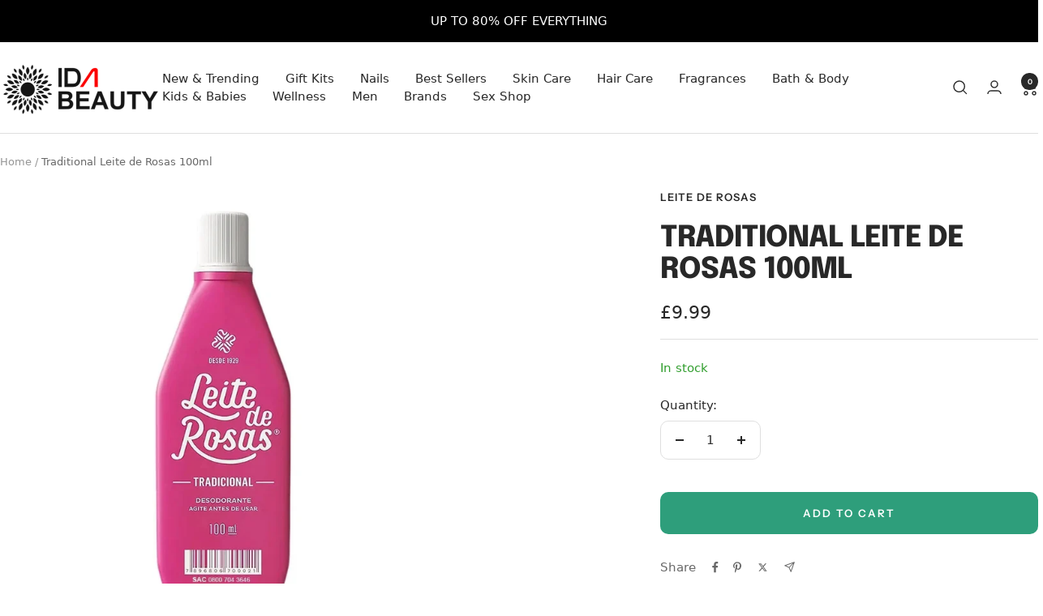

--- FILE ---
content_type: text/css
request_url: https://idabeauty.co.uk/cdn/shop/t/39/assets/pagepilot-custom.css?v=167299556360361482491766701733
body_size: -481
content:
.pagepilot-button.pp-button--primary{background-color:#000!important;color:#fff!important}.pagepilot-section.pagepilot-differences span{color:#fff!important}.pagepilot-section.pagepilot-differences div.pp-flex.pp-flex-col.pp-col-span-2{background-color:#000!important}
/*# sourceMappingURL=/cdn/shop/t/39/assets/pagepilot-custom.css.map?v=167299556360361482491766701733 */


--- FILE ---
content_type: text/javascript
request_url: https://idabeauty.co.uk/cdn/shop/t/39/assets/custom.js?v=167639537848865775061766701733
body_size: -784
content:
//# sourceMappingURL=/cdn/shop/t/39/assets/custom.js.map?v=167639537848865775061766701733


--- FILE ---
content_type: text/javascript; charset=utf-8
request_url: https://idabeauty.co.uk/products/leite-de-rosas-tradicional-100ml.js
body_size: 454
content:
{"id":6565270814818,"title":"Traditional Leite de Rosas 100ml","handle":"leite-de-rosas-tradicional-100ml","description":"Leite de Rosas is a good cosmetic product for eliminating pimples, as it helps to cleanse and tone the skin, eliminating excess sebum, moisturising it slightly and helping to combat the spots caused by pimples thanks to its whitening action.","published_at":"2024-08-01T20:22:35+01:00","created_at":"2021-06-08T18:31:51+01:00","vendor":"Leite de Rosas","type":"Deodorant","tags":["body care","unisex"],"price":999,"price_min":999,"price_max":999,"available":true,"price_varies":false,"compare_at_price":null,"compare_at_price_min":0,"compare_at_price_max":0,"compare_at_price_varies":false,"variants":[{"id":39339789320290,"title":"Default Title","option1":"Default Title","option2":null,"option3":null,"sku":"7896806700021","requires_shipping":true,"taxable":true,"featured_image":null,"available":true,"name":"Traditional Leite de Rosas 100ml","public_title":null,"options":["Default Title"],"price":999,"weight":120,"compare_at_price":null,"inventory_management":"shopify","barcode":"7896806700021","requires_selling_plan":false,"selling_plan_allocations":[{"price_adjustments":[],"price":999,"compare_at_price":null,"per_delivery_price":999,"selling_plan_id":2166161506,"selling_plan_group_id":"1b374c208b2f248bb87eccd9fc1042ccf5b29172"},{"price_adjustments":[],"price":999,"compare_at_price":null,"per_delivery_price":999,"selling_plan_id":2167177314,"selling_plan_group_id":"1b374c208b2f248bb87eccd9fc1042ccf5b29172"},{"price_adjustments":[],"price":999,"compare_at_price":null,"per_delivery_price":999,"selling_plan_id":2168389730,"selling_plan_group_id":"1b374c208b2f248bb87eccd9fc1042ccf5b29172"},{"price_adjustments":[],"price":999,"compare_at_price":null,"per_delivery_price":999,"selling_plan_id":2170945634,"selling_plan_group_id":"1b374c208b2f248bb87eccd9fc1042ccf5b29172"}]}],"images":["\/\/cdn.shopify.com\/s\/files\/1\/0246\/1918\/8276\/products\/189350329_318206916570656_2614684057227718307_n.jpg?v=1623173513"],"featured_image":"\/\/cdn.shopify.com\/s\/files\/1\/0246\/1918\/8276\/products\/189350329_318206916570656_2614684057227718307_n.jpg?v=1623173513","options":[{"name":"Title","position":1,"values":["Default Title"]}],"url":"\/products\/leite-de-rosas-tradicional-100ml","media":[{"alt":null,"id":20371373359202,"position":1,"preview_image":{"aspect_ratio":1.0,"height":1000,"width":1000,"src":"https:\/\/cdn.shopify.com\/s\/files\/1\/0246\/1918\/8276\/products\/189350329_318206916570656_2614684057227718307_n.jpg?v=1623173513"},"aspect_ratio":1.0,"height":1000,"media_type":"image","src":"https:\/\/cdn.shopify.com\/s\/files\/1\/0246\/1918\/8276\/products\/189350329_318206916570656_2614684057227718307_n.jpg?v=1623173513","width":1000}],"requires_selling_plan":false,"selling_plan_groups":[{"id":"1b374c208b2f248bb87eccd9fc1042ccf5b29172","name":"Pre-order","options":[{"name":"Pre-order","position":1,"values":["Pre-order the Product"]}],"selling_plans":[{"id":2166161506,"name":"Pre-order","description":null,"options":[{"name":"Pre-order","position":1,"value":"Pre-order the Product"}],"recurring_deliveries":false,"price_adjustments":[]},{"id":2167177314,"name":"Pre-order","description":null,"options":[{"name":"Pre-order","position":1,"value":"Pre-order the Product"}],"recurring_deliveries":false,"price_adjustments":[]},{"id":2168389730,"name":"Pre-order","description":null,"options":[{"name":"Pre-order","position":1,"value":"Pre-order the Product"}],"recurring_deliveries":false,"price_adjustments":[]},{"id":2170945634,"name":"Pre-order","description":null,"options":[{"name":"Pre-order","position":1,"value":"Pre-order the Product"}],"recurring_deliveries":false,"price_adjustments":[]}],"app_id":null}]}